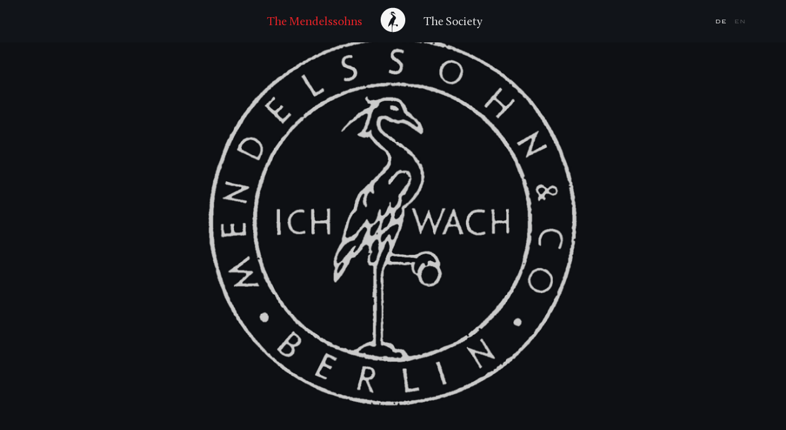

--- FILE ---
content_type: text/html; charset=UTF-8
request_url: https://mendelssohn-gesellschaft.de/en/mendelssohns/kranich
body_size: 2934
content:
<!doctype html>
<html lang="en">
<head>

  <meta charset="utf-8">
  <meta name="viewport" content="width=device-width, initial-scale=1.0, user-scalable=no">

  <title>Mendelssohn Gesellschaft | The Crane</title>
  <meta name="description" content="The philosopher ancestor of this grand dynasty of Prussian commoners and his grandchildren, the composers Fanny Hensel and Felix Mendelssohn Bartholdy as well as many other members of the Mendelssohn family, have profoundly influenced the economic and cultural history of Germany.">

  <link rel="apple-touch-icon" sizes="180x180" href="/apple-touch-icon.png">
  <link rel="icon" type="image/png" sizes="32x32" href="/favicon-32x32.png">
  <link rel="icon" type="image/png" sizes="16x16" href="/favicon-16x16.png">
  <link rel="manifest" href="/manifest.json">
  <meta name="theme-color" content="#ffffff">
  <meta name="msapplication-TileColor" content="#ffffff" />
  

  <link href="https://mendelssohn-gesellschaft.de/assets/css/main.css" rel="stylesheet">  <script src="https://mendelssohn-gesellschaft.de/assets/js/jquery-3.2.1.min.js"></script></head>

<body class="light_theme">

<nav class="FSnav">
    <!--<a href="https://mendelssohn-gesellschaft.de/en/gesellschaft/veranstaltungen">Events</a>-->

    <div class="nav_con_l">
        <span id="link_mendelssohns" class="nav_link nav_link_active">
            The Mendelssohns        </span>
    </div>
    <a href="https://mendelssohn-gesellschaft.de/en">
        <img id="kranich" src="https://mendelssohn-gesellschaft.de/assets/img/Logo-Kranich.svg" alt="Der Mendelssohn Kranich">
    </a>
    <div class="nav_con_r">
        <span id="link_gesellschaft" class="nav_link ">
            The Society        </span>
    </div>
    <div class='blair uppr lang'>
                    <a href="https://mendelssohn-gesellschaft.de/mendelssohns/kranich" class=' lang_switcher'>
            de            </a>
                    <a href="https://mendelssohn-gesellschaft.de/en/mendelssohns/kranich" class='lang_active lang_switcher'>
            en            </a>
            </div>
</nav>

<div id="menu_cover"></div>

<div id="menu">
    <div class="menu" id="menu_mendelssohns">
        <div class="column_nav">
                    <a href="https://mendelssohn-gesellschaft.de/en/mendelssohns/geschichte" class="nav_link ">History</a><br>
                    <a href="https://mendelssohn-gesellschaft.de/en/mendelssohns/biografien" class="nav_link ">Biographies</a><br>
                    <a href="https://mendelssohn-gesellschaft.de/en/mendelssohns/kranich" class="nav_link nav_link_active">The Crane</a><br>
                    <a href="https://mendelssohn-gesellschaft.de/en/mendelssohns/orte-in-berlin" class="nav_link ">Places in Berlin</a><br>
                    <a href="https://mendelssohn-gesellschaft.de/en/mendelssohns/special-friedhoefe" class="nav_link ">Special: Friedhöfe</a><br>
                </div>
        <div class="column_nav">
            
            <a href='https://mendelssohn-gesellschaft.de/en/mendelssohns/biografien/felix-mendelssohn-bartholdy'>
                <div id='1809' class='teaser_next mensch_t3 white_font' style='background-image:url(https://mendelssohn-gesellschaft.de/media/pages/mendelssohns/biografien/felix-mendelssohn-bartholdy/a23c57f617-1674577123/felix-mendessohn-bartholdy-1x-min-900x900.jpg)'>
                    <div class='gradient'></div>
                    
                    <div class='menschen_info5'>
                        <div class='ll_box2 blair FSXS'>
                            1809<div class='life_line_t'></div>1847                        </div>
                        <div class='t_box2'>
                            <div class='FSXS2 blair uppr'>Felix Mendelssohn Bartholdy</div>
                            <div>The Favorite of Gods</div>
                        </div>
                    </div>
                </div>
            </a>
        </div>
    </div>
    <div class="menu" id="menu_gesellschaft">
        <div class="column_nav s1"></div>
        <div class="column_nav s2"></div>
        <script>
                                                $('.s1').append('<a href="https://mendelssohn-gesellschaft.de/en/gesellschaft/veranstaltungen" class="nav_link ">Events</a><br>');
                                                                $('.s1').append('<a href="https://mendelssohn-gesellschaft.de/en/gesellschaft/ausstellung" class="nav_link ">Exhibition</a><br>');
                                                                $('.s1').append('<a href="https://mendelssohn-gesellschaft.de/en/gesellschaft/projekte" class="nav_link ">Project</a><br>');
                                                                $('.s1').append('<a href="https://mendelssohn-gesellschaft.de/en/gesellschaft/festivals" class="nav_link ">Festivals</a><br>');
                                                                $('.s2').append('<a href="https://mendelssohn-gesellschaft.de/en/gesellschaft/verein" class="nav_link ">The Society</a><br>');
                                                                $('.s2').append('<a href="https://mendelssohn-gesellschaft.de/en/gesellschaft/sammeln-forschen" class="nav_link ">Collection & Research</a><br>');
                                                                $('.s2').append('<a href="https://mendelssohn-gesellschaft.de/en/gesellschaft/zeitungsarchiv" class="nav_link ">Ten newspapers</a><br>');
                                                                $('.s2').append('<a href="https://mendelssohn-gesellschaft.de/en/gesellschaft/mendelssohn-remise" class="nav_link ">The Mendelssohn-Remise</a><br>');
                                                                $('.s2').append('<a href="https://mendelssohn-gesellschaft.de/en/gesellschaft/spenden" class="nav_link ">Donations</a><br>');
                                                                $('.s2').append('<a href="https://mendelssohn-gesellschaft.de/en/gesellschaft/mediathek" class="nav_link ">Mediathek</a><br>');
                                                                $('.s1').append('<a href="https://mendelssohn-gesellschaft.de/en/gesellschaft/shop" class="nav_link ">Shop</a><br>');
                                                                $('.s1').append('<a href="https://mendelssohn-gesellschaft.de/en/gesellschaft/pressearchiv" class="nav_link ">Pressearchiv</a><br>');
                                                                $('.s1').append('<a href="https://mendelssohn-gesellschaft.de/en/gesellschaft/foerderer-partner" class="nav_link ">Förderer & Partner</a><br>');
                                    </script>
    </div>
</div>


<script>
    function prepMenu(){
        $('#menu_cover').css('display','block');
        $('#menu').css('transform','scale(1, 1)');
        $('.menu').css('display','none').css('opacity','0');
    }
    $('#link_mendelssohns').click(function(){
        prepMenu();
        $('#menu_mendelssohns').css('display','flex');
        setTimeout(() => { $('#menu_mendelssohns').css('opacity','1'); }, 50);
    });
    $('#link_gesellschaft').click(function(){
        prepMenu();
        $('#menu_gesellschaft').css('display','flex');
        setTimeout(() => { $('#menu_gesellschaft').css('opacity','1'); }, 50);
    });
    $('#menu_cover').click(function(){
        $('#menu_cover').css('display','none');
        $('#menu').css('transform','scale(1, 0)');
    });
</script>
    <div class="title_img" style="background-image:url(https://mendelssohn-gesellschaft.de/media/pages/mendelssohns/kranich/98387c2c52-1674577060/kranich_02@1x.jpg);">
        <div class="img_cover"></div>
    </div>

<main class="ani1 mt100">
       
     

    <section id="content" class="fll_a">
                    <h1 class="FSM mt0 column_mx">The Crane and the Stone</h1>
        
        <div class="column_mx"><p>“During the night, also, they place sentinels on guard, each of which holds a little stone in its claw: if the bird should happen to fall asleep, the claw becomes relaxed, and the stone falls to the ground, and so convicts it of neglect.  The rest sleep in the meanwhile, with the head beneath the wing, standing first on one leg and then on the other.”<br />
(Translation: John Bostock, 1855)</p>
<p>Based on this legend as we read it in Pliny’s Natural History and also in the works of Aesopius, the crane holding a stone in its claw came to be a symbol of watchful care in Antiquity and the Middle Ages.</p>
<p>In the mid-19th century, the crane serves as a motif on the seal used by the Mendelssohn bankers.  The symbolism made explicit by the family motto “Ich wach” (I am keeping watch), the family used the crane as the heraldic animal in their coat of arms ever since they had been elevated to the nobility in 1888.  It can be found on artifacts owned by the Mendelssohn family such as bookplates, gravestones, painted on window glazing and engraved into the bottom of a baptismal bowl.<br />
Today, the Mendelssohn-Gesellschaft uses the emblem to symbolize the family’s legacy of exercising civic responsibility.</p></div>

            </section>
</main>


<footer class="FSXS suisse">
    <div class="wrapper_footer">
        <div class="column_f"><p><a href="https://mendelssohn-gesellschaft.de/en/gesellschaft/spenden">Donations</a><br />
<a href="https://mendelssohn-gesellschaft.de/en/mitgliedschaft">Membership</a></p></div>
        <div class="column_f"><p><a href="https://mendelssohn-gesellschaft.de/en/kontakt">Contact</a><br />
<a href="https://mailchi.mp/mendelssohn-gesellschaft.de/newsletter-anmeldung">Newsletter</a></p></div>
        <div class="column_f"><p><a href="https://mendelssohn-gesellschaft.de/en/links-partner">Links &amp; Partners</a></p></div>
        <div class="column_f"><p><a href="https://mendelssohn-gesellschaft.de/en/impressum">Imprint</a><br />
<a href="https://mendelssohn-gesellschaft.de/en/datenschutz">Privacy</a></p></div>
        <img src="https://mendelssohn-gesellschaft.de/assets/img/Logo-MEG.svg" id="LogoFooter" alt="Logo Mendelssohn Gesellschaft">
    </div>
</footer>

<script>
    function ext_links(){
        $('a').filter(function() {
            return this.hostname && this.hostname !== location.hostname;
        }).attr("target","_blank");

        $('a[href*=".pdf"]').each(function() {
            $(this).attr("target","_blank");
        });
    }
    ext_links();
</script>
<script>
    $(window).scroll(function(event){   
         
            img_ani();
        
        ani();
    });

    $(document).ready(function() { 
                    $('.title_img').css('transform','scale(1)');
            img_ani();

            setTimeout(() => {
                $('.ani1').css('opacity','1').css('transform','translateY(0)');
            }, 1000);
            });


      
        function img_ani(){         
            if($(window).scrollTop() > $('#content').offset().top-$(window).height()){
                $('.title_img').css('opacity','0');
            }else{
                $('.title_img').css('opacity','1');
            }
        }
    
    function ani(){
		$('.ani_bild').each( function(i){
			if($(window).scrollTop()+($(window).height()*0.5) >= $(this).offset().top){
				$(this).css('opacity','1').css('transform','scale(1)');
            }
        });
	}
</script>
</body>
</html>

--- FILE ---
content_type: image/svg+xml
request_url: https://mendelssohn-gesellschaft.de/assets/img/Logo-Kranich.svg
body_size: 2449
content:
<?xml version="1.0" encoding="UTF-8" standalone="no"?><!DOCTYPE svg PUBLIC "-//W3C//DTD SVG 1.1//EN" "http://www.w3.org/Graphics/SVG/1.1/DTD/svg11.dtd"><svg width="100%" height="100%" viewBox="0 0 80 80" version="1.1" xmlns="http://www.w3.org/2000/svg" xmlns:xlink="http://www.w3.org/1999/xlink" xml:space="preserve" xmlns:serif="http://www.serif.com/" style="fill-rule:evenodd;clip-rule:evenodd;stroke-linejoin:round;stroke-miterlimit:1.41421;"><rect id="ArtBoard1" x="0" y="0" width="80" height="80" style="fill:none;"/><path id="Logo-Kranich" d="M17,39.999c0,12.048 9.269,21.917 21.063,22.904c0.075,-0.863 0.089,-4.792 -0.085,-8.12c-0.095,-1.828 -0.301,-2.96 -0.309,-3.324c-0.014,-0.55 0.368,-1.822 0.368,-1.822c0,0 -0.827,-0.076 -0.791,-0.964c0.018,-0.459 0.057,-1.219 0.032,-1.492c-0.02,-0.247 -0.436,-0.506 -0.74,-0.124c0,0 -2.327,3.553 -3.01,3.743c-1.195,0.329 -1.575,1.496 -1.865,1.793c-0.289,0.296 -0.776,0.678 -0.784,0.043c-0.008,-0.635 0.18,-1.44 0.261,-1.759c1.549,-6.149 3.831,-9.55 4.007,-10.205c0.176,-0.653 0.156,-0.853 0.712,-1.73c0.556,-0.878 2.95,-3.096 3.838,-4.333c0.966,-1.349 -2.218,-4.329 -2.508,-4.463c-0.584,-0.265 -1.36,0.205 -1.753,-0.279c0,0 0.726,-0.176 1.024,-0.463c0.782,-0.76 0.564,-1.999 0.297,-2.331c-0.225,-0.279 -0.734,-0.172 -1.397,0.285c-1.048,0.718 -2.255,1.963 -2.346,1.963c-0.117,-0.002 1.068,-1.407 2.174,-2.367c0.855,-0.742 1.419,-1.155 1.678,-1.323c0.323,-0.21 0.156,-0.525 0.016,-0.691c-0.479,-0.566 -0.087,-1.476 0.107,-1.464c0.047,0.002 -0.214,1.058 0.366,1.272c0.316,0.115 0.508,0.129 0.916,0.016c0.853,-0.232 1.852,-0.702 2.912,-0.028c1.229,0.78 0.993,1.233 1.334,1.646c0.378,0.457 2.423,2.873 2.564,3.194c0.02,0.047 0.049,0.148 0.035,0.154c-0.017,0.004 -0.104,-0.028 -0.144,-0.051c-0.404,-0.214 -2.279,-1.354 -3.209,-1.832c-1.055,-0.537 -1.051,-0.285 -1.931,-0.596c-0.564,-0.198 -0.94,-0.38 -1.243,0.01c-0.302,0.386 -0.415,0.896 0.281,1.705c0.404,0.469 3.075,2.41 4.96,3.989c1.882,1.577 2.068,3.39 1.104,5.067c-0.987,1.714 -2.275,3.067 -2.275,3.067c0,0 0.04,2.944 -1.209,4.703c-0.281,1.369 -0.922,2.175 -1.282,2.958c0.582,0.038 1.164,0.085 1.65,0.113c0.493,0.028 2.499,-0.036 3.449,-0.101c1.622,-0.111 3.088,-1.082 3.636,0.76c0,0 0.066,0.235 0.103,0.38c0.109,0.217 0.186,0.451 0.186,0.712c0,0.877 -0.714,1.591 -1.591,1.591c-0.688,0 -1.286,-0.437 -1.507,-1.084c-0.198,-0.188 -0.495,-0.598 -0.586,-1.508c0,0 -4.606,0.079 -5.789,0.061c-0.095,0.184 -0.704,1.785 -0.756,4.072c-0.051,2.274 -0.114,8.815 -0.063,9.199c0.368,0.017 0.728,0.055 1.1,0.055c12.702,0 23,-10.297 23,-23.001c0,-12.702 -10.298,-22.999 -23,-22.999c-12.704,0 -23,10.297 -23,22.999Z" style="fill:#f5f5f5;"/></svg>